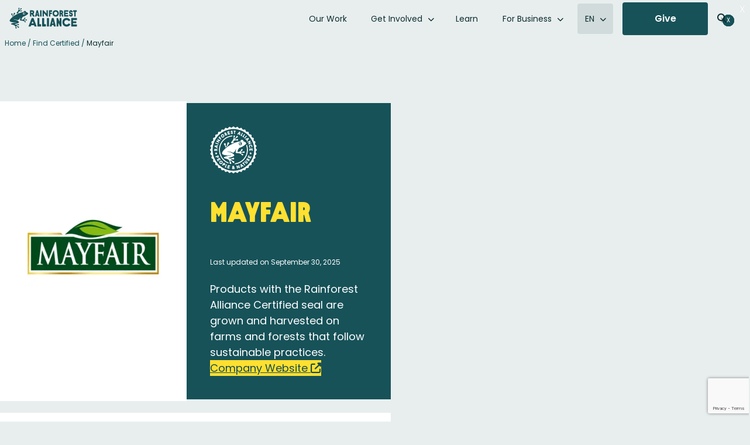

--- FILE ---
content_type: text/html; charset=utf-8
request_url: https://www.google.com/recaptcha/api2/anchor?ar=1&k=6LcO0r4qAAAAAMHAMiUApooKsCpZDKNhaoZrjRHb&co=aHR0cHM6Ly93d3cucmFpbmZvcmVzdC1hbGxpYW5jZS5vcmc6NDQz&hl=en&v=PoyoqOPhxBO7pBk68S4YbpHZ&size=invisible&anchor-ms=20000&execute-ms=30000&cb=6afi0zy3lsuh
body_size: 48852
content:
<!DOCTYPE HTML><html dir="ltr" lang="en"><head><meta http-equiv="Content-Type" content="text/html; charset=UTF-8">
<meta http-equiv="X-UA-Compatible" content="IE=edge">
<title>reCAPTCHA</title>
<style type="text/css">
/* cyrillic-ext */
@font-face {
  font-family: 'Roboto';
  font-style: normal;
  font-weight: 400;
  font-stretch: 100%;
  src: url(//fonts.gstatic.com/s/roboto/v48/KFO7CnqEu92Fr1ME7kSn66aGLdTylUAMa3GUBHMdazTgWw.woff2) format('woff2');
  unicode-range: U+0460-052F, U+1C80-1C8A, U+20B4, U+2DE0-2DFF, U+A640-A69F, U+FE2E-FE2F;
}
/* cyrillic */
@font-face {
  font-family: 'Roboto';
  font-style: normal;
  font-weight: 400;
  font-stretch: 100%;
  src: url(//fonts.gstatic.com/s/roboto/v48/KFO7CnqEu92Fr1ME7kSn66aGLdTylUAMa3iUBHMdazTgWw.woff2) format('woff2');
  unicode-range: U+0301, U+0400-045F, U+0490-0491, U+04B0-04B1, U+2116;
}
/* greek-ext */
@font-face {
  font-family: 'Roboto';
  font-style: normal;
  font-weight: 400;
  font-stretch: 100%;
  src: url(//fonts.gstatic.com/s/roboto/v48/KFO7CnqEu92Fr1ME7kSn66aGLdTylUAMa3CUBHMdazTgWw.woff2) format('woff2');
  unicode-range: U+1F00-1FFF;
}
/* greek */
@font-face {
  font-family: 'Roboto';
  font-style: normal;
  font-weight: 400;
  font-stretch: 100%;
  src: url(//fonts.gstatic.com/s/roboto/v48/KFO7CnqEu92Fr1ME7kSn66aGLdTylUAMa3-UBHMdazTgWw.woff2) format('woff2');
  unicode-range: U+0370-0377, U+037A-037F, U+0384-038A, U+038C, U+038E-03A1, U+03A3-03FF;
}
/* math */
@font-face {
  font-family: 'Roboto';
  font-style: normal;
  font-weight: 400;
  font-stretch: 100%;
  src: url(//fonts.gstatic.com/s/roboto/v48/KFO7CnqEu92Fr1ME7kSn66aGLdTylUAMawCUBHMdazTgWw.woff2) format('woff2');
  unicode-range: U+0302-0303, U+0305, U+0307-0308, U+0310, U+0312, U+0315, U+031A, U+0326-0327, U+032C, U+032F-0330, U+0332-0333, U+0338, U+033A, U+0346, U+034D, U+0391-03A1, U+03A3-03A9, U+03B1-03C9, U+03D1, U+03D5-03D6, U+03F0-03F1, U+03F4-03F5, U+2016-2017, U+2034-2038, U+203C, U+2040, U+2043, U+2047, U+2050, U+2057, U+205F, U+2070-2071, U+2074-208E, U+2090-209C, U+20D0-20DC, U+20E1, U+20E5-20EF, U+2100-2112, U+2114-2115, U+2117-2121, U+2123-214F, U+2190, U+2192, U+2194-21AE, U+21B0-21E5, U+21F1-21F2, U+21F4-2211, U+2213-2214, U+2216-22FF, U+2308-230B, U+2310, U+2319, U+231C-2321, U+2336-237A, U+237C, U+2395, U+239B-23B7, U+23D0, U+23DC-23E1, U+2474-2475, U+25AF, U+25B3, U+25B7, U+25BD, U+25C1, U+25CA, U+25CC, U+25FB, U+266D-266F, U+27C0-27FF, U+2900-2AFF, U+2B0E-2B11, U+2B30-2B4C, U+2BFE, U+3030, U+FF5B, U+FF5D, U+1D400-1D7FF, U+1EE00-1EEFF;
}
/* symbols */
@font-face {
  font-family: 'Roboto';
  font-style: normal;
  font-weight: 400;
  font-stretch: 100%;
  src: url(//fonts.gstatic.com/s/roboto/v48/KFO7CnqEu92Fr1ME7kSn66aGLdTylUAMaxKUBHMdazTgWw.woff2) format('woff2');
  unicode-range: U+0001-000C, U+000E-001F, U+007F-009F, U+20DD-20E0, U+20E2-20E4, U+2150-218F, U+2190, U+2192, U+2194-2199, U+21AF, U+21E6-21F0, U+21F3, U+2218-2219, U+2299, U+22C4-22C6, U+2300-243F, U+2440-244A, U+2460-24FF, U+25A0-27BF, U+2800-28FF, U+2921-2922, U+2981, U+29BF, U+29EB, U+2B00-2BFF, U+4DC0-4DFF, U+FFF9-FFFB, U+10140-1018E, U+10190-1019C, U+101A0, U+101D0-101FD, U+102E0-102FB, U+10E60-10E7E, U+1D2C0-1D2D3, U+1D2E0-1D37F, U+1F000-1F0FF, U+1F100-1F1AD, U+1F1E6-1F1FF, U+1F30D-1F30F, U+1F315, U+1F31C, U+1F31E, U+1F320-1F32C, U+1F336, U+1F378, U+1F37D, U+1F382, U+1F393-1F39F, U+1F3A7-1F3A8, U+1F3AC-1F3AF, U+1F3C2, U+1F3C4-1F3C6, U+1F3CA-1F3CE, U+1F3D4-1F3E0, U+1F3ED, U+1F3F1-1F3F3, U+1F3F5-1F3F7, U+1F408, U+1F415, U+1F41F, U+1F426, U+1F43F, U+1F441-1F442, U+1F444, U+1F446-1F449, U+1F44C-1F44E, U+1F453, U+1F46A, U+1F47D, U+1F4A3, U+1F4B0, U+1F4B3, U+1F4B9, U+1F4BB, U+1F4BF, U+1F4C8-1F4CB, U+1F4D6, U+1F4DA, U+1F4DF, U+1F4E3-1F4E6, U+1F4EA-1F4ED, U+1F4F7, U+1F4F9-1F4FB, U+1F4FD-1F4FE, U+1F503, U+1F507-1F50B, U+1F50D, U+1F512-1F513, U+1F53E-1F54A, U+1F54F-1F5FA, U+1F610, U+1F650-1F67F, U+1F687, U+1F68D, U+1F691, U+1F694, U+1F698, U+1F6AD, U+1F6B2, U+1F6B9-1F6BA, U+1F6BC, U+1F6C6-1F6CF, U+1F6D3-1F6D7, U+1F6E0-1F6EA, U+1F6F0-1F6F3, U+1F6F7-1F6FC, U+1F700-1F7FF, U+1F800-1F80B, U+1F810-1F847, U+1F850-1F859, U+1F860-1F887, U+1F890-1F8AD, U+1F8B0-1F8BB, U+1F8C0-1F8C1, U+1F900-1F90B, U+1F93B, U+1F946, U+1F984, U+1F996, U+1F9E9, U+1FA00-1FA6F, U+1FA70-1FA7C, U+1FA80-1FA89, U+1FA8F-1FAC6, U+1FACE-1FADC, U+1FADF-1FAE9, U+1FAF0-1FAF8, U+1FB00-1FBFF;
}
/* vietnamese */
@font-face {
  font-family: 'Roboto';
  font-style: normal;
  font-weight: 400;
  font-stretch: 100%;
  src: url(//fonts.gstatic.com/s/roboto/v48/KFO7CnqEu92Fr1ME7kSn66aGLdTylUAMa3OUBHMdazTgWw.woff2) format('woff2');
  unicode-range: U+0102-0103, U+0110-0111, U+0128-0129, U+0168-0169, U+01A0-01A1, U+01AF-01B0, U+0300-0301, U+0303-0304, U+0308-0309, U+0323, U+0329, U+1EA0-1EF9, U+20AB;
}
/* latin-ext */
@font-face {
  font-family: 'Roboto';
  font-style: normal;
  font-weight: 400;
  font-stretch: 100%;
  src: url(//fonts.gstatic.com/s/roboto/v48/KFO7CnqEu92Fr1ME7kSn66aGLdTylUAMa3KUBHMdazTgWw.woff2) format('woff2');
  unicode-range: U+0100-02BA, U+02BD-02C5, U+02C7-02CC, U+02CE-02D7, U+02DD-02FF, U+0304, U+0308, U+0329, U+1D00-1DBF, U+1E00-1E9F, U+1EF2-1EFF, U+2020, U+20A0-20AB, U+20AD-20C0, U+2113, U+2C60-2C7F, U+A720-A7FF;
}
/* latin */
@font-face {
  font-family: 'Roboto';
  font-style: normal;
  font-weight: 400;
  font-stretch: 100%;
  src: url(//fonts.gstatic.com/s/roboto/v48/KFO7CnqEu92Fr1ME7kSn66aGLdTylUAMa3yUBHMdazQ.woff2) format('woff2');
  unicode-range: U+0000-00FF, U+0131, U+0152-0153, U+02BB-02BC, U+02C6, U+02DA, U+02DC, U+0304, U+0308, U+0329, U+2000-206F, U+20AC, U+2122, U+2191, U+2193, U+2212, U+2215, U+FEFF, U+FFFD;
}
/* cyrillic-ext */
@font-face {
  font-family: 'Roboto';
  font-style: normal;
  font-weight: 500;
  font-stretch: 100%;
  src: url(//fonts.gstatic.com/s/roboto/v48/KFO7CnqEu92Fr1ME7kSn66aGLdTylUAMa3GUBHMdazTgWw.woff2) format('woff2');
  unicode-range: U+0460-052F, U+1C80-1C8A, U+20B4, U+2DE0-2DFF, U+A640-A69F, U+FE2E-FE2F;
}
/* cyrillic */
@font-face {
  font-family: 'Roboto';
  font-style: normal;
  font-weight: 500;
  font-stretch: 100%;
  src: url(//fonts.gstatic.com/s/roboto/v48/KFO7CnqEu92Fr1ME7kSn66aGLdTylUAMa3iUBHMdazTgWw.woff2) format('woff2');
  unicode-range: U+0301, U+0400-045F, U+0490-0491, U+04B0-04B1, U+2116;
}
/* greek-ext */
@font-face {
  font-family: 'Roboto';
  font-style: normal;
  font-weight: 500;
  font-stretch: 100%;
  src: url(//fonts.gstatic.com/s/roboto/v48/KFO7CnqEu92Fr1ME7kSn66aGLdTylUAMa3CUBHMdazTgWw.woff2) format('woff2');
  unicode-range: U+1F00-1FFF;
}
/* greek */
@font-face {
  font-family: 'Roboto';
  font-style: normal;
  font-weight: 500;
  font-stretch: 100%;
  src: url(//fonts.gstatic.com/s/roboto/v48/KFO7CnqEu92Fr1ME7kSn66aGLdTylUAMa3-UBHMdazTgWw.woff2) format('woff2');
  unicode-range: U+0370-0377, U+037A-037F, U+0384-038A, U+038C, U+038E-03A1, U+03A3-03FF;
}
/* math */
@font-face {
  font-family: 'Roboto';
  font-style: normal;
  font-weight: 500;
  font-stretch: 100%;
  src: url(//fonts.gstatic.com/s/roboto/v48/KFO7CnqEu92Fr1ME7kSn66aGLdTylUAMawCUBHMdazTgWw.woff2) format('woff2');
  unicode-range: U+0302-0303, U+0305, U+0307-0308, U+0310, U+0312, U+0315, U+031A, U+0326-0327, U+032C, U+032F-0330, U+0332-0333, U+0338, U+033A, U+0346, U+034D, U+0391-03A1, U+03A3-03A9, U+03B1-03C9, U+03D1, U+03D5-03D6, U+03F0-03F1, U+03F4-03F5, U+2016-2017, U+2034-2038, U+203C, U+2040, U+2043, U+2047, U+2050, U+2057, U+205F, U+2070-2071, U+2074-208E, U+2090-209C, U+20D0-20DC, U+20E1, U+20E5-20EF, U+2100-2112, U+2114-2115, U+2117-2121, U+2123-214F, U+2190, U+2192, U+2194-21AE, U+21B0-21E5, U+21F1-21F2, U+21F4-2211, U+2213-2214, U+2216-22FF, U+2308-230B, U+2310, U+2319, U+231C-2321, U+2336-237A, U+237C, U+2395, U+239B-23B7, U+23D0, U+23DC-23E1, U+2474-2475, U+25AF, U+25B3, U+25B7, U+25BD, U+25C1, U+25CA, U+25CC, U+25FB, U+266D-266F, U+27C0-27FF, U+2900-2AFF, U+2B0E-2B11, U+2B30-2B4C, U+2BFE, U+3030, U+FF5B, U+FF5D, U+1D400-1D7FF, U+1EE00-1EEFF;
}
/* symbols */
@font-face {
  font-family: 'Roboto';
  font-style: normal;
  font-weight: 500;
  font-stretch: 100%;
  src: url(//fonts.gstatic.com/s/roboto/v48/KFO7CnqEu92Fr1ME7kSn66aGLdTylUAMaxKUBHMdazTgWw.woff2) format('woff2');
  unicode-range: U+0001-000C, U+000E-001F, U+007F-009F, U+20DD-20E0, U+20E2-20E4, U+2150-218F, U+2190, U+2192, U+2194-2199, U+21AF, U+21E6-21F0, U+21F3, U+2218-2219, U+2299, U+22C4-22C6, U+2300-243F, U+2440-244A, U+2460-24FF, U+25A0-27BF, U+2800-28FF, U+2921-2922, U+2981, U+29BF, U+29EB, U+2B00-2BFF, U+4DC0-4DFF, U+FFF9-FFFB, U+10140-1018E, U+10190-1019C, U+101A0, U+101D0-101FD, U+102E0-102FB, U+10E60-10E7E, U+1D2C0-1D2D3, U+1D2E0-1D37F, U+1F000-1F0FF, U+1F100-1F1AD, U+1F1E6-1F1FF, U+1F30D-1F30F, U+1F315, U+1F31C, U+1F31E, U+1F320-1F32C, U+1F336, U+1F378, U+1F37D, U+1F382, U+1F393-1F39F, U+1F3A7-1F3A8, U+1F3AC-1F3AF, U+1F3C2, U+1F3C4-1F3C6, U+1F3CA-1F3CE, U+1F3D4-1F3E0, U+1F3ED, U+1F3F1-1F3F3, U+1F3F5-1F3F7, U+1F408, U+1F415, U+1F41F, U+1F426, U+1F43F, U+1F441-1F442, U+1F444, U+1F446-1F449, U+1F44C-1F44E, U+1F453, U+1F46A, U+1F47D, U+1F4A3, U+1F4B0, U+1F4B3, U+1F4B9, U+1F4BB, U+1F4BF, U+1F4C8-1F4CB, U+1F4D6, U+1F4DA, U+1F4DF, U+1F4E3-1F4E6, U+1F4EA-1F4ED, U+1F4F7, U+1F4F9-1F4FB, U+1F4FD-1F4FE, U+1F503, U+1F507-1F50B, U+1F50D, U+1F512-1F513, U+1F53E-1F54A, U+1F54F-1F5FA, U+1F610, U+1F650-1F67F, U+1F687, U+1F68D, U+1F691, U+1F694, U+1F698, U+1F6AD, U+1F6B2, U+1F6B9-1F6BA, U+1F6BC, U+1F6C6-1F6CF, U+1F6D3-1F6D7, U+1F6E0-1F6EA, U+1F6F0-1F6F3, U+1F6F7-1F6FC, U+1F700-1F7FF, U+1F800-1F80B, U+1F810-1F847, U+1F850-1F859, U+1F860-1F887, U+1F890-1F8AD, U+1F8B0-1F8BB, U+1F8C0-1F8C1, U+1F900-1F90B, U+1F93B, U+1F946, U+1F984, U+1F996, U+1F9E9, U+1FA00-1FA6F, U+1FA70-1FA7C, U+1FA80-1FA89, U+1FA8F-1FAC6, U+1FACE-1FADC, U+1FADF-1FAE9, U+1FAF0-1FAF8, U+1FB00-1FBFF;
}
/* vietnamese */
@font-face {
  font-family: 'Roboto';
  font-style: normal;
  font-weight: 500;
  font-stretch: 100%;
  src: url(//fonts.gstatic.com/s/roboto/v48/KFO7CnqEu92Fr1ME7kSn66aGLdTylUAMa3OUBHMdazTgWw.woff2) format('woff2');
  unicode-range: U+0102-0103, U+0110-0111, U+0128-0129, U+0168-0169, U+01A0-01A1, U+01AF-01B0, U+0300-0301, U+0303-0304, U+0308-0309, U+0323, U+0329, U+1EA0-1EF9, U+20AB;
}
/* latin-ext */
@font-face {
  font-family: 'Roboto';
  font-style: normal;
  font-weight: 500;
  font-stretch: 100%;
  src: url(//fonts.gstatic.com/s/roboto/v48/KFO7CnqEu92Fr1ME7kSn66aGLdTylUAMa3KUBHMdazTgWw.woff2) format('woff2');
  unicode-range: U+0100-02BA, U+02BD-02C5, U+02C7-02CC, U+02CE-02D7, U+02DD-02FF, U+0304, U+0308, U+0329, U+1D00-1DBF, U+1E00-1E9F, U+1EF2-1EFF, U+2020, U+20A0-20AB, U+20AD-20C0, U+2113, U+2C60-2C7F, U+A720-A7FF;
}
/* latin */
@font-face {
  font-family: 'Roboto';
  font-style: normal;
  font-weight: 500;
  font-stretch: 100%;
  src: url(//fonts.gstatic.com/s/roboto/v48/KFO7CnqEu92Fr1ME7kSn66aGLdTylUAMa3yUBHMdazQ.woff2) format('woff2');
  unicode-range: U+0000-00FF, U+0131, U+0152-0153, U+02BB-02BC, U+02C6, U+02DA, U+02DC, U+0304, U+0308, U+0329, U+2000-206F, U+20AC, U+2122, U+2191, U+2193, U+2212, U+2215, U+FEFF, U+FFFD;
}
/* cyrillic-ext */
@font-face {
  font-family: 'Roboto';
  font-style: normal;
  font-weight: 900;
  font-stretch: 100%;
  src: url(//fonts.gstatic.com/s/roboto/v48/KFO7CnqEu92Fr1ME7kSn66aGLdTylUAMa3GUBHMdazTgWw.woff2) format('woff2');
  unicode-range: U+0460-052F, U+1C80-1C8A, U+20B4, U+2DE0-2DFF, U+A640-A69F, U+FE2E-FE2F;
}
/* cyrillic */
@font-face {
  font-family: 'Roboto';
  font-style: normal;
  font-weight: 900;
  font-stretch: 100%;
  src: url(//fonts.gstatic.com/s/roboto/v48/KFO7CnqEu92Fr1ME7kSn66aGLdTylUAMa3iUBHMdazTgWw.woff2) format('woff2');
  unicode-range: U+0301, U+0400-045F, U+0490-0491, U+04B0-04B1, U+2116;
}
/* greek-ext */
@font-face {
  font-family: 'Roboto';
  font-style: normal;
  font-weight: 900;
  font-stretch: 100%;
  src: url(//fonts.gstatic.com/s/roboto/v48/KFO7CnqEu92Fr1ME7kSn66aGLdTylUAMa3CUBHMdazTgWw.woff2) format('woff2');
  unicode-range: U+1F00-1FFF;
}
/* greek */
@font-face {
  font-family: 'Roboto';
  font-style: normal;
  font-weight: 900;
  font-stretch: 100%;
  src: url(//fonts.gstatic.com/s/roboto/v48/KFO7CnqEu92Fr1ME7kSn66aGLdTylUAMa3-UBHMdazTgWw.woff2) format('woff2');
  unicode-range: U+0370-0377, U+037A-037F, U+0384-038A, U+038C, U+038E-03A1, U+03A3-03FF;
}
/* math */
@font-face {
  font-family: 'Roboto';
  font-style: normal;
  font-weight: 900;
  font-stretch: 100%;
  src: url(//fonts.gstatic.com/s/roboto/v48/KFO7CnqEu92Fr1ME7kSn66aGLdTylUAMawCUBHMdazTgWw.woff2) format('woff2');
  unicode-range: U+0302-0303, U+0305, U+0307-0308, U+0310, U+0312, U+0315, U+031A, U+0326-0327, U+032C, U+032F-0330, U+0332-0333, U+0338, U+033A, U+0346, U+034D, U+0391-03A1, U+03A3-03A9, U+03B1-03C9, U+03D1, U+03D5-03D6, U+03F0-03F1, U+03F4-03F5, U+2016-2017, U+2034-2038, U+203C, U+2040, U+2043, U+2047, U+2050, U+2057, U+205F, U+2070-2071, U+2074-208E, U+2090-209C, U+20D0-20DC, U+20E1, U+20E5-20EF, U+2100-2112, U+2114-2115, U+2117-2121, U+2123-214F, U+2190, U+2192, U+2194-21AE, U+21B0-21E5, U+21F1-21F2, U+21F4-2211, U+2213-2214, U+2216-22FF, U+2308-230B, U+2310, U+2319, U+231C-2321, U+2336-237A, U+237C, U+2395, U+239B-23B7, U+23D0, U+23DC-23E1, U+2474-2475, U+25AF, U+25B3, U+25B7, U+25BD, U+25C1, U+25CA, U+25CC, U+25FB, U+266D-266F, U+27C0-27FF, U+2900-2AFF, U+2B0E-2B11, U+2B30-2B4C, U+2BFE, U+3030, U+FF5B, U+FF5D, U+1D400-1D7FF, U+1EE00-1EEFF;
}
/* symbols */
@font-face {
  font-family: 'Roboto';
  font-style: normal;
  font-weight: 900;
  font-stretch: 100%;
  src: url(//fonts.gstatic.com/s/roboto/v48/KFO7CnqEu92Fr1ME7kSn66aGLdTylUAMaxKUBHMdazTgWw.woff2) format('woff2');
  unicode-range: U+0001-000C, U+000E-001F, U+007F-009F, U+20DD-20E0, U+20E2-20E4, U+2150-218F, U+2190, U+2192, U+2194-2199, U+21AF, U+21E6-21F0, U+21F3, U+2218-2219, U+2299, U+22C4-22C6, U+2300-243F, U+2440-244A, U+2460-24FF, U+25A0-27BF, U+2800-28FF, U+2921-2922, U+2981, U+29BF, U+29EB, U+2B00-2BFF, U+4DC0-4DFF, U+FFF9-FFFB, U+10140-1018E, U+10190-1019C, U+101A0, U+101D0-101FD, U+102E0-102FB, U+10E60-10E7E, U+1D2C0-1D2D3, U+1D2E0-1D37F, U+1F000-1F0FF, U+1F100-1F1AD, U+1F1E6-1F1FF, U+1F30D-1F30F, U+1F315, U+1F31C, U+1F31E, U+1F320-1F32C, U+1F336, U+1F378, U+1F37D, U+1F382, U+1F393-1F39F, U+1F3A7-1F3A8, U+1F3AC-1F3AF, U+1F3C2, U+1F3C4-1F3C6, U+1F3CA-1F3CE, U+1F3D4-1F3E0, U+1F3ED, U+1F3F1-1F3F3, U+1F3F5-1F3F7, U+1F408, U+1F415, U+1F41F, U+1F426, U+1F43F, U+1F441-1F442, U+1F444, U+1F446-1F449, U+1F44C-1F44E, U+1F453, U+1F46A, U+1F47D, U+1F4A3, U+1F4B0, U+1F4B3, U+1F4B9, U+1F4BB, U+1F4BF, U+1F4C8-1F4CB, U+1F4D6, U+1F4DA, U+1F4DF, U+1F4E3-1F4E6, U+1F4EA-1F4ED, U+1F4F7, U+1F4F9-1F4FB, U+1F4FD-1F4FE, U+1F503, U+1F507-1F50B, U+1F50D, U+1F512-1F513, U+1F53E-1F54A, U+1F54F-1F5FA, U+1F610, U+1F650-1F67F, U+1F687, U+1F68D, U+1F691, U+1F694, U+1F698, U+1F6AD, U+1F6B2, U+1F6B9-1F6BA, U+1F6BC, U+1F6C6-1F6CF, U+1F6D3-1F6D7, U+1F6E0-1F6EA, U+1F6F0-1F6F3, U+1F6F7-1F6FC, U+1F700-1F7FF, U+1F800-1F80B, U+1F810-1F847, U+1F850-1F859, U+1F860-1F887, U+1F890-1F8AD, U+1F8B0-1F8BB, U+1F8C0-1F8C1, U+1F900-1F90B, U+1F93B, U+1F946, U+1F984, U+1F996, U+1F9E9, U+1FA00-1FA6F, U+1FA70-1FA7C, U+1FA80-1FA89, U+1FA8F-1FAC6, U+1FACE-1FADC, U+1FADF-1FAE9, U+1FAF0-1FAF8, U+1FB00-1FBFF;
}
/* vietnamese */
@font-face {
  font-family: 'Roboto';
  font-style: normal;
  font-weight: 900;
  font-stretch: 100%;
  src: url(//fonts.gstatic.com/s/roboto/v48/KFO7CnqEu92Fr1ME7kSn66aGLdTylUAMa3OUBHMdazTgWw.woff2) format('woff2');
  unicode-range: U+0102-0103, U+0110-0111, U+0128-0129, U+0168-0169, U+01A0-01A1, U+01AF-01B0, U+0300-0301, U+0303-0304, U+0308-0309, U+0323, U+0329, U+1EA0-1EF9, U+20AB;
}
/* latin-ext */
@font-face {
  font-family: 'Roboto';
  font-style: normal;
  font-weight: 900;
  font-stretch: 100%;
  src: url(//fonts.gstatic.com/s/roboto/v48/KFO7CnqEu92Fr1ME7kSn66aGLdTylUAMa3KUBHMdazTgWw.woff2) format('woff2');
  unicode-range: U+0100-02BA, U+02BD-02C5, U+02C7-02CC, U+02CE-02D7, U+02DD-02FF, U+0304, U+0308, U+0329, U+1D00-1DBF, U+1E00-1E9F, U+1EF2-1EFF, U+2020, U+20A0-20AB, U+20AD-20C0, U+2113, U+2C60-2C7F, U+A720-A7FF;
}
/* latin */
@font-face {
  font-family: 'Roboto';
  font-style: normal;
  font-weight: 900;
  font-stretch: 100%;
  src: url(//fonts.gstatic.com/s/roboto/v48/KFO7CnqEu92Fr1ME7kSn66aGLdTylUAMa3yUBHMdazQ.woff2) format('woff2');
  unicode-range: U+0000-00FF, U+0131, U+0152-0153, U+02BB-02BC, U+02C6, U+02DA, U+02DC, U+0304, U+0308, U+0329, U+2000-206F, U+20AC, U+2122, U+2191, U+2193, U+2212, U+2215, U+FEFF, U+FFFD;
}

</style>
<link rel="stylesheet" type="text/css" href="https://www.gstatic.com/recaptcha/releases/PoyoqOPhxBO7pBk68S4YbpHZ/styles__ltr.css">
<script nonce="GKoNtLgE1Oi6QEjZBITskw" type="text/javascript">window['__recaptcha_api'] = 'https://www.google.com/recaptcha/api2/';</script>
<script type="text/javascript" src="https://www.gstatic.com/recaptcha/releases/PoyoqOPhxBO7pBk68S4YbpHZ/recaptcha__en.js" nonce="GKoNtLgE1Oi6QEjZBITskw">
      
    </script></head>
<body><div id="rc-anchor-alert" class="rc-anchor-alert"></div>
<input type="hidden" id="recaptcha-token" value="[base64]">
<script type="text/javascript" nonce="GKoNtLgE1Oi6QEjZBITskw">
      recaptcha.anchor.Main.init("[\x22ainput\x22,[\x22bgdata\x22,\x22\x22,\[base64]/[base64]/[base64]/[base64]/[base64]/UltsKytdPUU6KEU8MjA0OD9SW2wrK109RT4+NnwxOTI6KChFJjY0NTEyKT09NTUyOTYmJk0rMTxjLmxlbmd0aCYmKGMuY2hhckNvZGVBdChNKzEpJjY0NTEyKT09NTYzMjA/[base64]/[base64]/[base64]/[base64]/[base64]/[base64]/[base64]\x22,\[base64]\\u003d\x22,\x22ScKfEsOSw7ckDcKSOcOzwq9Vwq43biRoYlcofMK0wpPDmxPCkWIwKk/Dp8KPwrLDmMOzwr7DkcKcMS0sw58hCcOnGFnDj8K/w5FSw43CnsOnEMOBwq/CkGYRwp/CucOxw6lZDAxlwrfDscKidzdJXGTDrsOmwo7DgytVLcK/wpTDt8O4wrjCp8KuLwjDkUzDrsOTMcOIw7hsTHE6YSPDj1pxwpHDr2pwVcOHwozCicOvQDsRwpEmwp/DtQTDtncJwrQtXsOIHxFhw4DDtl7CjRNybXjCkytVTcKiDcOZwoLDlX4Cwrl6ZcO1w7LDg8KAP8Kpw77DosKNw69Lw4IJV8Kkwp/DuMKcFyJNe8OxUsOWI8OzwpxMRXlgwr0iw5k5WjgMCQDDqktZD8KbZFEtY00Ew4BDK8Kvw4DCgcOOJSMQw51DNMK9FMO4wps9ZlLCpHU5XMKlZD3Di8O4CMODwq1LO8Kkw7rDviIQw4svw6JsV8KkIwDCosO+B8KtwozDs8OQwqgBbX/CkGPDsCslwpANw6LChcKoT13Ds8OKMVXDkMOhVMK4VwTCqhlrw7RLwq7CrDUECcOYOAkwwpUlasKcwp3DtHnCjkzDjzDCmsOCwqzDp8KBVcOlS18Mw5NmZkJZTMOjbl/CoMKbBsKVw54BFx3DqSEremTDgcKCw4sKVMKdehVJw6EiwpkSwqBPw6zCj3jChcK+OR0zecOAdMOTU8KEa3Z9wrzDkXMlw48wfRrCj8OpwoYpRUVPw4k4wo3Ch8K4P8KEPBUqc07Ct8KFRcOKRsOdfkc/BUDDocK7UcOhw73DgDHDmndlZ3rDkgYNbUEKw5HDnQfDmwHDo2TCrsO8wpvDmsOQBsOwLsOswpZkZltecsK6w7jCv8K6RcOHM1xyAsOPw7tkw4jDsmx/woDDq8OgwrUEwqtww5TCsDbDjHjDk1zCo8KfW8KWWjFOwpHDk0fDiAkkbEXCnCzCkcOywr7Do8OXUXpsworDvcKpYUDClMOjw7lzw4FSdcKeL8OMK8KkwrFOT8Ocw7Jow5HDu29NAjhqEcOvw6JuLsOafgI8O1MPTMKhZMOXwrESw7UmwpNbWsOWKMKACcOsS0/CrgdZw4Zkw6/CrMKebz5XeMKBwpQoJXnDgm7CqinDnyBOHwTCrCkJVcKiJ8KRaUvClsKdwo/CgknDssOWw6RqSCRPwpFNw77Cv2J/w5jDhFY3fyTDosK8LCRIw6Fxwqc2w4TCuxJzwonDkMK5KwchAwBTw7scwpnDtB4tR8OQaD4nw4XCl8OWU8OyKmHCi8O3FsKMwpfDjsO+Dj1ueEsaw5fCoQ0dwrXCvMOrwqrCusOqAyzDrHNsUnwhw5PDm8K6cS1zwo7CrsKUUFcNfsKfCxRaw7cHwqpXEcO/[base64]/E8Omw5rDqMKkcgIAPxp+TTjDsW3CnHXDpwgZw4EAwplZwplmehgYMMK3WzRYwrR9Dh3CjMO1PV7CmsO8fsKrRsOywrrCgsKRw4gXw6JLwp8aU8OwVMKkw6nDoMO0wpQBK8KbwqNQwrHCjsOELsOowpsIwpEbVzdVMg0/wrXDusKfe8Kfw7Q0w6LDjMOdEsOnw4XCkGTChSHDsU5+woAeFMOfwpvCrMKkw63DjjDDjy0aG8KMUzx6w4XDqsK6ccKdw7BBw4pfwrnDiVTDiMO3OsO/e3J1wq5kw6stRSxMwqtgwqbCqi8Cw6VuYsOgwrbDpcOBwrpzT8ObSSBhwqENZsODw4fDoS7DnlsPC1x/wrQtwp/[base64]/[base64]/[base64]/wpASNsKrwrTDp8KOw5ZeO8KgGAw2woMkRMKUw7nDsDdxwpDDtj1Xwo8CwoHDvcO6wr3CtsKrw7/[base64]/DhxjDvMOLwqjCvDkKwrLDhMOeJ0klwrjCpDjCrzbCgH7DmFETwpQiw6Zcw5MfOQxTM0FWIcKtBMO8wqEqw63CsRZPAjUaw6TCt8O+L8OaWVcPwofDvcKCw4XDvcOzwpl3w4/DksOvF8K5w6jCssOrMg84w6bCrkfCsAbCiXPCkTjCskzCo3xfUXlFwolJwobDtFNDwqLCq8Ocw4vDtsOgw6Y4wpgcNsOfwpl1N1YJw7hcZ8KwwqxMwoRDWXYUwpVacxbDp8OVIRgJwqXDvnXCocK+wpPCucOswqnDmcKvQsKPBMK2w6oWCgEYc3nCt8OKRcO/HMOzHcKpwrDDmTnClyTDiWMCbUt0AcK3QS3Cog3DnlnDuMOaKsKAF8OzwqsxaXvDlsOBw67DmcKuBcKdwrh1w5TDsxfCu0ZyEHRYwpTDp8Oaw7/CosKkwqo0w7tuDsKLNmDCucKSw4oOwq/[base64]/DpMKnZMOGTBdSBCUywqzCgmLCnsO+wo7Cu8OnZMKECRDCth55wrjCiMOswo7DmcKINTvCgUUVwqbCtMKFw4FMfyPCvAgtw4pWwpfDtypLPMObXj/DnsK7wqUgVSFyW8KTwqstw7fCqcOMwp8fwqXDgwwbw7NgKsObUsOuwohCw4bCgMKyw4LCmDVnPzzCu1gsEcKRw6zCp1x+IsK9GcOvw7/Cu1gFaV7DpcOiMT/CgD4+JMOCw4/DncKFbVLDgF7Cn8KnB8OoPXvDmsOrKsOGwpTDmjJQw7TChcOiZsOeacKQw73DonF1GATDiyjCgStZw50Aw4nCgsKiPcKPRcONw5wXGnUowqfCgMKHwqXCm8O9wp55EF5bXcOSdsKyw6BFeTAgwqd9w6zCgcOMwpQqw4PDsDNTw4/[base64]/w79Cw5VJUg14UDXDkMOqEMOQUV9INsOXw7tIwozDmjPDglUXwovCvMOdIsOMCWTDqAtuw4dywrbDh8KpcH/CuGdbDsOFwpbDmMOwb8Oaw6fCrnrDvTIyDMOXbSkpW8Khc8KiwokCw743w5nCvsKKw77ClFoZw67CvlRFZMOow7U4IMKuHWMsSsOYwoHClMK3w73Cn2LDgcKrwoTDvEbDlXjDhiTDu8KvCWDDvC/CsQvDrx1nwrVlwo5twpvDrzwaw7jCknpOw5XDpBrCl1DCkRvDp8KXw4E1w6PDp8KwFxbDvHvDkQEaIXjDvsKDwpvCsMOkRMKmw7kmwpDDoj0rw4TCg3lCPcKXw4nCmsKvP8KUwoAVw5jDkcOiXsK2wrLCpDnCpMOSOyZhCw97w4vCpR3ClcK/wr93w6DCu8KhwqTCssKXw4glBCs+wostw6JyACc3QMKsNF3CnA13YsOewqQkw5xUwp7CvwnCvsKjHVzDrMKOwqJEwr4qRMOUwqjCvDxZC8KVwqBnR2LCgiRdw63Dm2TDosKrCcOUCsKpP8Oqw7kjwo/CncORPMOcwq3CjsOIclVowoU4wo/DrMOzbsObwoFJwpXCgsKOwpFmfVXCk8KsU8O8EsOsRHNBw7ZtMVsDwpjDocKBwrdhRMKGAsOxK8Kow6PDpnfClh9Qw5LDqMOrw57DsD/CmVQzw5QOaETCrgtaecOewpJ4w6LDgcKMTkwbQsOsNMOtwrLDvMKhw4/CssOqAgjDpsOjfMKuw7vDth/ChsKuHklQw50/wrzDocKpw4QuCMKBUFbDkcK9w5XCqFnDm8KWd8OOw7B+Kh4kNg5ua2ZYwqLDkMKsdHxTw5XCkRsrwpxRaMKuw7/CjsKZw67CoWwaYAICemFZBjdmw7jDmn0MC8KTwoISw5LDpz9Ge8OsL8KuW8Klwo/Cj8OkWmNSfQnDnzosNsORJljCiTwAw6jDqsOZaMKrw73DtWDCucKawqtkwoBKZ8KhwqvDm8Omw5Ryw5PCoMKXwrvCgBrCowHCtm3CssK2w5fDjkTCpMO2wprDssKtJUAQwrB2w6FJSsOecSnDgMKgeHTDmcOqKXXCmhnDpcOtAcOlekIpwr/CnH8Zw5wrwpQYwq3CliLDicKwEsO9w4wRSjQgJcOXG8KGIHHCoidiw4UhT1pGw5nCscKhQFDCp2jCpsK9Ek3DvsOTexZ/[base64]/[base64]/CuMOqbSNQdWrDp0ofwovDnAEAw5vChcORU8KSIDHDnsOvTVfDn3R5VGLDlMKFw51sO8KuwrtOw6tAwrF3w5vCvcKPecO3wq4Ew7x1V8OlO8KZw4nDocKyFXdlw43CiFMcdVFRE8KtSBlawqbDrn7CsR0lYMKWZsKZQhrCkm3Dv8OCw4nCnsOHw4M5Ln/CjAQ8wrRbUTclJ8KXQmM+Bk/CuC56YWFdTHJNCVAeOQzCqDkPasOww6Z2w7PDpMO3VcOQwqc/w4QhYn7Cj8OewoAfRQHCuBA3wpjDrcKhLMOWwogpUMKHwovDpsOVw4TDmW7ChsKcwpsOVADCn8KdNcK7WMKRTTMUITNmXjLCvMKRwrbCrRjCt8Oww6VPRcK+wqFgUcOoVsOODcKgK3jDkm/DjMK5FWrCmsKUH0sxW8KjLyZ4RcOwQHnDocOqw7o2w5TDlcOowr8+woIuwqHDrGDDkUjCtMKHMsKCIxfDjMK8DUDCkcOuBsKewrU/w4A5b1ALwrkRFz7DnMKew5jDmwBMwpIFMcKKOcOabcK9wp4WCg8tw7zDl8KXEMK9w7vCqcKDYFF1asKPw7fCssKww7DCgsO6J2fClsOLw5PClE/DsTHDtlYDbzPCncKSwrcGB8K9w4pWNcO+HsONw7BmUWPCn1jCn0HDizjCj8ObBwHDpC8Hw4rDgzzCkMO8AUpjw5fCkcOCw6Qrw41SCXhTTwQ1DMKew7xnw6sSwqnDpQ1lw4Y/w5lfwrcowovCtMKfDMO8OXYCKMKKwp93EsOvw7LDlcKswoRBbsOiw652MnpiUMOsTGnCqsKLwoJAw7Z0w7zDq8ONKsKgcgHDhcOkwrYjP8OPWD1AH8K5QAcKLBQcXMKCNVrChgHDnDREIV3Ct2Adw69Jw4ozwonCqcO0wovDvMO5XsKgbV/DqUvCry4UJ8OHd8K9FBVUw47CvTNWUcK5w79BwooIwqFCw6EWw5jDi8OjbcK3dcOeRHUFwoQiw5srw5TDg3Q5O3HDrlNFIE5Nw5F1NjUIwqJ/[base64]/CnQgJHcOBDSPCoH/[base64]/[base64]/OFZ9EMOmw65+PQAOw50iw7HDjWNGKMOxw7M0woRrJ8O1BsK5wrnCgcOnYEXCl3/ChhrDosK7cMKqwr5ACTjCownCgcOjwpnCscKUw6HCvmzDscKQwqTCkMOowrjDrsK7L8K3chMWaTjDtsOWw4XCqEFGHisBAMKdH0czwo/Dgi/ChcOlwofDqcOvw53DrgHDqyQAw6bCvDnDh147w47CucKsQsK9w7fDv8OTw4c2wqt8w4LClFwCw6Rdw5EMSsKPwrvCtMObOMKpwrXCkzzCl8KYwr/CrMKZT3LCqcOjw4cnw5Zcwqwkw5kZw47DpFvCgsKIw6DDq8K8woTDtcOSw7ctwonDsyPCkl4HwpPDjQnCqcOXCQkYCSzDpn3Dvy0XBHBzw5HCmMKVwrjDvsKsBsO6KBQCw6N/[base64]/LSbDnTLDtH5Iwp5bw41fbVd4wpDCvcOee3ltIcOUw6ZdayAuwrQIBz/CpAVMSsOXw5JwwqhaIsOCfcKwVS0Ow5bCmg1IChAiYcO9w6lCVMKQw4/Co28MwonCt8Obw6Blw7FnwrHCqsK0wpDCk8OHDW/DtcKIwpB8wpZxwpNVwqcJWsKRdMOMw4xNw48HHQDCjn7Dr8KiScO9ZTwFwrhIQcKBSV/[base64]/fRfCrMOdUEMEw4zDrFXDom/Dlnskwr1swo8Fw7VFwp/CpB3CpwzDjgt/w7Aww7sqw67DjcKVwqLCv8KkHRPDicOhRDovwrVSwoZJwqd6w4k3E11aw7/DjMOgw4XCscKxwp1vVmd8wqhzf1/CssOWwqHCr8KYwqZawowQWlsXVW1+TWR7w7hWwr/[base64]/DgThyMiUBwp/[base64]/CkBjCrCHClcKNRjrDtUHDk1DDpBvDjlzDksKdwrAYSsK4XnfCvFd9ABvCq8Odw5MgwqYxPsOUw5RUw4HCjcOaw7xywpTDqMKiwrPDq2rDm0hxwrDDhnDCkS8ZFkFpfy0gw4hiHsOxwq90wr9awo7DkCHDkV1yGSdcw5nCr8O/AQV7wp3Dv8KBwp/ClcOiP2/CrMKBZxDChRbDvQXDrcOGw43DrQhSwoFmWUluBcK/[base64]/wp8rBwPDlcOLw5RAHMKfw5xKWsO5ZTnCoEvCuHbCqwTCmDTCqCR+dMOyeMO+w5EpHxd6PMK/wq/CuxgRR8K/w49zBsKTP8Onw401wp8Hw7cjw5vDkhfDucOtXsORTsOqIHzDlsOwwrYOBHDDnC1iw5FMwpHCoXE+wrQaUnNHcW3CsytRK8OWNcO6w45cVcKhw5nCk8OawpgDbBPCnsK+w7/[base64]/Ds8OMw5vDlE9eMAguw6vCh8O/w6ZFwp/Dp1LChAZvwq/CoCRowpwYUH8JaV7CgcKfw5bCqcK8w540GxfChQ58wrA2IcKlbcKlwpLCshYtQT7CmULDkHEbw4kNw63DkAsjdCF1McKJw4hsw6Niwooww5HDoHrChSrCh8OQwo/DrwkHSsKXwonDjTkvb8Khw67DsMKSwrHDgn3Cp2t4B8OnFcKFEMKnw77CjMKpIQcrwrrCqcOHWiI1KsKDPHbCu1wAw5l5Qwk1fsOnMx7DvU/CgsO2EcOcZhHCln4Wa8KuWsKrw4/CrHZlfsOAwr7CtMKnw7PCjxMEwqFiEsKLw6AFGDrDmClqMVRpw7hWwpQ3b8O5JBl/MMKtbxXCkgoFSMKFwqEiw6LClMOPSsKSw6jDkMKQwpoXPRXCkcKywq/CmGHCkCYawrRLw7JWw6nCk3/ChMOZQMK+w44jScKEe8Klw7R/QMOUwrVOw77DucKPw5XCnCzCiWFmK8OZw6IHIhTCt8KhMsK2GsOoUTIPBVXCrsK8fScwJsO2SMOPw5heaWTCrFkrESZQwq9Fw74bZ8KhY8Oqw6jDqSzDgmkqey/DuWHDusOjW8OuPBw8wpcFfzTDghJOwqhtw77Dk8KaHXTCn3fCmcKbZMKaQMOCw4IRAcKILMKsc1bDuyhaHMKSwpHCknBMw4vDvcONWsKdeMK5Mm91w6x0w5NTw4gODCwjWWnCvQzCuMK1CX01worDrMO3wr7Ct012w5Zrw5TDtgrDkWE9wp/CscOrMMOLAsO7w5RGAcKVwrkzwrnDscKwVhJEJsOSGMOhw6/Dg3kow54wwrfCsFzDp1F2X8O3w74lwoovD0TDmcOrUV/Cp19TZcOfAX/[base64]/DoMKwUXHCn8OqDXtqfz7DkEzCs0hZw7UFaMKiTsOKw6PCi8KOMU3DtsOpwr7Dh8Kgw7t4w7hHQsKXwpfDnsKzwpnDmQ7Cl8K1OEZbbm/DlsO7wrd/[base64]/CgsKkasKZNyp4e1pAcsO0QMKyw64EwpPDksOMwoXDosK5w7PCmm9yXxQ+Rw9tUThJw7bCpcKGCcOkdTDCpmTDl8KHwpzDvx/CocKQwrN3SjXDiRJhwqN1DsOYw5UowptmOUzDmcOXLsOVwqAJQQocw67CisOOBgLCssOHw7HCh3jDvcK7Cl0MwqpEw6kGccOEwoBwZn/[base64]/Ck8KZVQPDn8K8wr/CkmvDnzlxw4fCnsK/B8KFwpnCv8O/w7x8w416B8OGN8KAEcKPwqfCtcKsw5jDrUTCtSjDg8O0V8Kxw6vCq8KAYMOfwqMmRifCmA/DjDJ8wp/CgztNwrnDq8ORM8O6acOvMg/CnXrDicK+HMORwpUsw7HCi8KmwpvDrTg3G8OuDV3CgyvDi1XCn0zDglEjwrU7EMKuw7TDqcOtwqRuSHrCok9gGlnDh8OKZMKEPB9ew5QWd8K4e8ORwrbDgcO1TCPDpMK+wq/[base64]/Dk8KhwpYpLcKowoIUW8KQwpJOwpPChgBlJ8OAwo3DkMOPw4J+wozDulzDslofLzIgRm3DhMKKw5Rlcnoew5LDvsKww6/[base64]/Cm1HDgDfDqcK0SzPCiVMYW8KCw5ZVwqvCp0XCjsKrIHTCpxzDrMOyZsOgGcKGwoPCmwQzw6U6w40zCMK3wo1kwr7DpXLDjcK0EVzCuQYyR8O1EmPCnVA/HEVcZMKrwpfCjsOPw5piAgLCg8OsZzxKw78wMUbChVbCqcKJTMKZTcO2TsKSw5rCkAbDlWzCusOKw4tYw5ZcFMOhwqXCtC/DoU/DnQrDjRLClirChRnChg0gAQXDmR5YNi5NbMKKfB7ChsOcwqHCpsKNwod8w5k3w7bDrk/ChUFUasKJGgYzdV/Ck8O+Cj7DrcOZwq/[base64]/[base64]/DhcOIwqXCoMKSM09aIFxZBMOAwo1xwrYJwqDDrsOwwoXCiWVRwoE3wqbDpsOXwpTCqsK0DCgVw5E+FBxhwpHDthtkwph0w5/DnMKzw6JsF3QrbMOiwrJIw5wFFBFdKMKHw7sXXQonfRXDnknDiSpcw7LCvUbDucOKBmVtacKvwqvDgQPDpQoiEEDDjMOiw443wr5VZ8Kjw5vDlsKewonDlcOHwr7CgcKJPMKbwrfDgi3CvMKlwpYlW8KiB316w7/ClMOew7PCoj/Dg392w4PDpnc1w4VYw6jCs8OGMyfCssOuw7BxwpfCp0UHRxTCtmHDmcKOw7DCqcKdNMKzw7ZMF8OYw4rCrcO1RgnDqlbCvWB6wqbDh0jCmMK+AitjDVnCg8O2GsKgWiTCkyjDosOFwoEMwqnCh1zDo2U3wrXCvWHCtmjDqMO1fMKpwpLDpHkeCn/DpFJCM8ORS8OaZlYpAkTDjUMCdn3CjDgTwqRxwojCicOyQsObwqXCr8KBwr/[base64]/DnibDp8KWwp8Zw78tw7cDQEbDjXwUw5nCvk/DjcKiVcKawqVkwqXCvcKiPsKmYcKhwodkI2DClCdeCcKfUcOfGMKHwrYFKm7CuMK4TMK0w7rDiMOYwpMNLgxww4/CrcKCJsOMwogvZgfDrQHChsOrYMORAm0ow7rDusKkw4M2S8OTwrJOLsOnw69vJ8K6w6FpTMKRSR8ewpd8w6vCscKNwpzCmsKaS8O7wqTCmxV1w53ClWjCl8KaY8O1BcKSwowHJsKPGMKsw5ENVMKqw5zDncKqSG59wqtNKcKUwqR/w79CwqPDqUPCl1/CjcKxwoXDmcKQw4/Cmn/Cn8KLw7vDrMOxLcOFBHMkeBE0LFXCl0I/wr/[base64]/IR7ChVnDvsKkw5tyw6zCtcKjw5/DgsKSw5VVagYzKsKtFXQow5PCtsOEH8OOOMO0OMKvw6zCgwwKIMOuX8OdwodCw4rDvx7DqDzDusKPw6PCrjVcN8KvT0NWDQPCisOHwp81w5TCiMKDL0vCsQEGZMOlw6BNw4wJwoRcwp3Dl8K4Z3jDpMKGwpDDrUXClMO6GsOww6kywqXDvlfDqcOID8KLWX1/PMKkwpnDln5Gf8KCRsO6w7pyT8OQfh4gMcOxK8O+w47DnGZJPV5Rw7jDhMK4ZH3CrMKWw6XDqxvCvkrDtgvCsQ9qwofCssOJw7zDgywyKFFVw5ZcaMKWw7wiwo/DoXTDrDPDolphTH7DpcKgw4vDo8OfeS/DmVzCmkjDuCPCk8KcHcK5BsKqw5V/LcKfwpNcKMKfw7UTa8OzwpFeO1ImV17Cj8KiFTbDjnrDjErDq17DtkIzdMK5PyY7w7vDi8KWw59+wpdaPsOGfwLCpDvCssKkwqtlTQXCj8OGwowhMcOXwpnDtcOgMsOIwoXChyokwpXDjWRYI8OywqfDhMO/F8KuAcO3w6ABYMKNw7ZnXcOvwpXDhxXCk8KON3rCpsKqGsOcKcOEwpTDnsKYby7Dh8K/woPCj8O+bMKkwo3DjcO4w5lrwrQaCAk4w75GDHkbWmXDrknDhsO6P8KYZMOUw78RH8KjNsKbw5gUwoHCvsKjw6rDpwDCtMO9XsK0PzlqQULDpMOOGcO0w6/DucOhwo4yw5rDvwwcIEbCmQ4+RFRffGZCwq0fOMKgw4lNAB7DkjbDtMOfw5d9wqNsHMKNaF/[base64]/OsODfnc1w7kjDMO8w6TCsUMKcMKoXsOIJMK4wqkbwooSwovDgcO/w7bCuSsoejbDrMKuw6c2wqY2IhTCjzjDp8OLVzXDtcKmw4zCpsKew63CshYjXTQtw6lEw6/[base64]/Drix2CBF3wrkrw4PCj2F1w5lww5tkBi3DscOqQcKQwqvCqBM0bRsxTB3Di8Ojw5DDr8K0w6hIQMK7dXNVwrzDlEtUw4PDrMK5PS/DvcKMwqA1DHrCrTJ7w7gywpvCslgeV8O1bGA3w7NGJMKAwrcYwq9rd8O5a8Ocw4B7FwnDnlHCmcKvM8KKOMKIKsOfw7/ClsKyw5ocw4fDsmYrw7fDlzPClSxKw7M/MsKRHAPCgsOlwpLDi8OLZMKPcMKbDU8Sw4BiwqgvMsOXw4/DrVvDonZFKsONK8KTwozDq8Kdw5/Cl8K/wpXDtMKhasOSAQAoGsKTL2nDqcKWw7cOYQkTD0bDssK4w5zDrQ5Dw68dw6MCfAPChcOGw7rCvcK8wqtrN8KAwo/[base64]/CgyFpwo7DgmsOcMOMVMKZSBDCmMOJKMOnDcK0woBMw53Ck3TChMK2esK8S8OkwqQaDsOnw5NcwofDo8Ofc2sgYsKgw45Be8KgdkHDvMO8wrEPVcOow5zCjjTCrgIiwpcBwoVff8KoXMKLMQvDtFJALsK9wrHDs8ODw6vDmMKiw6LDhm/CikbCg8KkwpPCksKPwrXCvXbDmMKHP8KFcVLDu8OfwoHDlMOJw5/Cr8OZwo8JQcOWwpkiShQGwpkuwr4hCcK5w4/DlRvDl8Oiw5fCkMOQH0BIwpQVwr3CmcKFwpgeDsKVHEfCsMOZwrvCqcOBworCqRXDnQXCmMO/w63DrsOCwr8bw7ZZNsOtw4RTwoRWHcKGw6QRR8OJw6hJdcODwqhgw780w7bCsRjDkjrDo23Ds8ODNcKGwo98w6/DrMOmJ8KGA3onLcKoeTJ7ccKgGsKYRsO+HcO2woLDj03DpcKKw7zCqDPDqDlySjzDjA0/w7BMw4Jhwp/[base64]/wqsjwpjDtsORw79+eTnDq8KFBxxtHm9iwoHDpmhQw5/CscKtSMOPCExuwpMBI8KzwqrCjcOSwqnDusK7SUdrJQhoDUI1wqjDm1hEb8Oywp41woZkGsK8EMKxGsKWw77DqMKHH8O2wpzCnsKXw6EUw6pnw6suR8K6biQxwpXDjcOGw7LCqcOGwoLDtHzCoHPCg8OUwrFdwozCgsKdTsKBwoV4VcO/w6XCvRsbJcKSwqUww5suwp7Ds8KNwopMLMKZesKWwobDryXCnnXDs1ZjYwc7H27CtMKDHcOSKyBIEHDDhHBnKH1Cwr49cQrDriJKfQ3DsyAow4J0woAjC8O2bcKJwobDu8OEGsKdw484SRsRfsOMw6XDnsOiw7tzw417wo/[base64]/G3InwoTDik8Qw4/Dum1mw6HDsMOiWmzDhWfCqcK9AUcsw7vCicKxwqUlwofCssKJwpd4w7zDjcK8cGwEaVl8dcKjw6nDqDgBw4A8DAjDv8OwYcOOKcO5WyVfwpfDiD8EwoHCjD3DgcODw58ObMODwox5Z8K4TMOVw68mw47DgMKpABTDjMKrw7TDjsOQwpTCmMKEeRcdw6cudC/Ds8Oywp/CrsOow5TCosONwpXChwvDrEdXwpDDjMK+AS1pcyrDoQ1pw5zCsMKDwp/Dql3ClsKZw7dtw6DCpsKsw4BJVsOYwqTDvTjDjBjCmF0+Uk3CqSkXIS48wp1rLsKzfDlaTjXDvcKcwpxJw50Hw57DszzDoF7DgMKBw77CrcKHwoYFHsOSb8KuMEBIScOnw7zCtSBrNFXDl8OZVl/[base64]/DvSV9w4kIdMOCIFcKQV9mwq/Dhmw1F8OEZMKAe2gYXDlDcMO/[base64]/[base64]/[base64]/N2FXbcKxE8Olw57ChC3CmcKGw6JBwpLDggvDkMOKX8OyA8OSdEtDaX4aw78rX2/CqcKyYjIxw47DnWNCRsORWnLDiw7DgG4yYMOPFyrDkMOiw4PCn1E/wqbDnQBuZsKSD119BADCkcKtwr1CSwPDlcKywpDCgMK8w7Qlw5PDvsO5w6DDinnDisK1w57DhhLCqsKxw7fDmcOgAVbCscOsGcObw5E5RsKtXMOGE8KOY3AFwq8dD8OyEDHCm0fDmnHCocOpYx/CrAbCsMOjw5LCmBjDn8OVw65NPCsFw7VVw4Uhwp/CncKYVcKgGMKuLQ7Cu8KOesOeailMw5bDnMK5wpXCvcKRwo7DuMO2w481wr7DtsO4VsK3acODw5JQw7AVwo4fVWDDp8OKccO1wo4Ww7pnwrw8cwlnw55ewrNfCcOTJkBDwrLCqcOcw7HDvMKbZgPDoDDCtCLDmH7CusKKNsKBBQHDjsOPOMKAw7VfJCPDgG/[base64]/[base64]/w6gec8Kgw7FQw5gAwpzCvsOsGAjDhzbCn8O3w4XCknU5OcOdw6nDqhkUDyvCg2UPw403C8O/wrtLXX7DmMKmeToPw6lgQcOCw5DDrsK3D8K3SsKtw7vDg8KgURFmwrUfecK0QcO2wpHDv2zCncO3w57CvikTcsODJDrCrwALw6Q0d3JjwrbCpEhgw4fCscOhwpAuXcKyw7/DoMK5BMKUwqPDlsOfwrDDnh/CnEdgW2fDvcKiCWVywpvDoMKTw696w6fDksOrwrHCp0YKdE4PwqkUwpzCmlkMw5Yiw5Umw7HDiMOSfsKJccKjwrTCh8Kcwp3CqyU/[base64]/CmEfCvcOuwrjCoiMywovChMK2wrMdfsO9wpVgMkDDgm8xXcKfw54Nw6TDqMOVwobDo8OMLhTCmMKkwqPCl0jDrcKhGsOYw47CmMKow4DCrww8KsK2NHFzw5N/wrN1wqktw7pdw5DDqEMLE8Orwq1xw5BxJXMVwrTDlRTCp8KLwq7CoXrDucOPw77DrcO0VW8JFkBLdmkCNcOFw73DlcKzw65IJFsoO8OWwpYCTF7DrgZUfh3DsiRSLU0hwqbDr8KLKQ4rw7Aswp9VwoDDvGPDt8O9H3LDpcOCw5htw5UdwpkIwrzCiTZWY8K/[base64]/CmMO5w7FswoDDmnZQaBfDrsObw5B1DMOxwqfDgE/DgsODXRXCj2pvwqbDssKWwpUmwoQwaMKRT0tCSsKQwos1asObYMO+wqTCrcOLw4DDpjdmOsKMK8KUAB7DpURSwpsVwq44Q8OtwprCuBjCpExUVsKxZcO/wqEJOXIfHgkpScKWwq/[base64]/DhMKsfyBJBBjDk8O3akjCgMO0wrTDmSrCkyPDlsK7wpg1LHsqOMOcNXBzw4Mqw5JIT8K0w5EYSWTDv8ODw4zDu8K6QcODwottAw/[base64]/DscOhYlVZaMOdwrjCuWDDlx/[base64]/DqjrCrMKsw7vCu8OBasObwrwGw5/DusK1R3zCqsO3cMOMUhphUMOjInfCsSUVw7fDo3HDsULCqwTDijXCqWgTwqLDvxzDpcO6Ox08JsKKwoFew7giw5nDrxkmw71AIcK+aCXCucKWa8OoRWTCoS7DpAxcCjYVMcKcNcOBw6ZAw4NcEcOvwrPDo1YsHH3DrMK8wq97LMOHGHnDrMOmwpvCm8K/wq9swqVGaEJtGV/CryLCvUHDgG/CqsK0YcO9Z8OZM3HDncOnQijDiFRNTnvDmcK0M8O4wrcmHHQZccOhbMK9wqobWMKxw4nDgG4DHhvCvjFtwqlWwo3ClknCrAdVw7MrwqLCnFvDt8KPV8KYwojCpAFiwpbDgGlObsKtcm8kw51Nw51Mw7h6wrN1RcOAIcONcsO3e8OgEsOjw67Cp3fCjw/CuMKcwobDuMKTIE/DoisvwqfCqsOFwq/Cs8KtKBlRwqhUwpbCuykFI8KFw4LDjDMFwol0w4MqUsKOwofDtGRSYG9DFcKkPsO6wqcWE8KnfVzDosOQMMO6N8KUwpIuCMK9UMKiw4VPaCHCoyfDrxZmw5NRQnHDvMKlW8K+wpgQUcKwCcKaPn7DqsOJSsOUwqDCncKdExxTwpVZw7TDum0Uw6/DjgB2w4zDncKyJCJLMw1basOPIzjDlx5lAQt4IGfDoxXDqMK0FGsnwp1yHMOHfsKJZcO6w5FcwoXDuAJAZRXDpwxXU2ZDw4JWMHbCuMOFc1DDtn4UwrkTfHMEw6/Dh8KRw5vClsOOwo5xw7TCuFtww5/DssKlw6bCkMO5GlJRB8KzQQvDj8OOe8OxEXTCnjIuw4nCh8O8w7jCksKVw5gDUsO6Ag7CucOqw4MtwrbDkg/Dj8KcWMOpAMKeRcKUfhhyw7xYXcOeIm/Dk8OGIDzCr2TClBsZfsOzw7smwoxVwrF2w5Zpwrd0w4BwH1IBwohFwrNWGnHDp8KdMMKIb8KjNMKFUcKCYEvDojAGw7JmRyXCp8K5EHcCdMKGej7DtcO2Z8Ocw6jDuMKpelDCl8KHJkjChcK9w4bDn8K1wo4CNsK7wopoYSfChy/[base64]/CucKEwr3ClcO+wqXCjXAZecKawoQzWCfCuMOiwr9aFDghw5jCkcKqCMOnw55ARQHCtsKkwqwaw6tRVcKIw7bDicOlwpLDpMOIcXvDsVhfF1PDixZZSjQEJ8OKw60+OcKuUsKOTsONw4QlZMKawrkQF8KadMKkWlg+w6/[base64]/CncORX8OHBMOZwoNoBMOew5rCi8OBwpnDkQhADwnDtyAQw7Fqw4I2QcK5w6HCusKmw6IOw4nCuiJdw6HCjsK4wozDmEUnwqxVwrh9AMKrw6LCnzvCtXbDmMOJT8K6wp/DnsKpLsKiw7DCq8Ohw4IPw6NpCXzDj8KPTT5Kwr3DjMKUwq3DtsOxwqVxwozCgsKEwpIzwrjCvsOnwpbDoMO1eDxYQgHDpcOhLsKOW3PDmzs1a1/CsSs1w7jCiBnDksO7wroIw7sQXmM4IMKLw5B0X3pawrDChQ0lw5bDmMOudTtrwqc4w5HDmMKIGcOmw7PCjmICw7XDu8O4CFbCrcK2w7LCoG4OPXBSw7ZvEsKwTi/CsjbDksO9DMKuMMK/w7vDgxTDrsOIcsKKw47DlMKQfcOWw4pUw7rDkAAFc8K1wrBeBjXCm0XDtsKAwqbDg8OVw7Jkw6fCsAJmBsOYw69nwrdgw7pUw6rCocKZCcKNwprDtcKAamUqbR/Ds1ZqV8KNwqpTSmUBTHvDqVvDq8Kow7woNcKpw7QNO8K+w5bDkMKlbcKFwq1mwqNRwqnCpWXCkyvDncOaAsK6U8KJwo7DpGl0WW4hwqXCv8OddMO/[base64]/CucK5Y8KBw67DiMOrLw4kw5pjXcKIcMOuVcOWC8OmP8Oxwo7DjsKBEmPChDoKw6LCjcO9XcKfw6Ivw6fCvcOGeQ54f8KQwobCl8O8FgEwS8Kqwq11wrvDm0zCqMOcw7N1ccKBX8OUPsKfw6/CtMOjWDRYw7ArwrMxwofCggnCh8KjC8K+w5bDiXoVwopswrlwwp9yw6TDpXrDj2TCpGlzwrvCoMOtwqnDrEnCtsOVw5jDo03CsR/CpmPDpsOAQkTDriPDvsOIwr/CnMK+PMKFY8KhAsO3B8O8wpLCnMOXwpbCtkMiIAoQTXdUa8KEBsODw43DrcO0woxCwq3DszJtNcKWUC9JK8OedUlJwqZpwpwvGsK+UcOZLMKHVcOrGcO5w5ErPF/CrsOow5cDSsKywpFBw5bCiVnClMOww43CtcKBworDmcKrw5pPwo4SUcOhwoUJVBTDu8OMCMKHw74Qw6PCtwbChcKnwpPCoX/CsMKJdxwnw4fDmgoGXD12STpiSx9Gw7jDkF14J8OiXsKyFDgKZMKfw4/[base64]/Qm7CmcOwwqMcw5rDmgdVwpxpOjDCmX3DgDh/w50QwrN4w4AHbnnCssKbw5Y7CjxkSEoyS3BSTMOnUwM8w519w5PChcOdwpgzFlEBw5ABAH1zwrPDucK1LErCrQonUMK/[base64]/DgsOvGW8zKD4mw71Xw75hw5NQw5R3TlLDjkDDuj7CuU0XCMOdVgZgwpY7wqbCjivDtsOsw7N/CMKTEhLDpybDhcK6TUHDnmrCrV9vdMKJdCI+fGHCi8OQw6sRw7ACU8OawoDDhXfDoMKHwpojwoPDryTDljhgThrCigwNDcKeaMKdIcOTL8OiFcO7EW/CoMKnOsOww7LDk8KmIMK+w7piHmjCvXPDrAPCnsOBw5N5I1LCgBHCuFZUwopKwqoBw6l7cDd9wrcrLsOaw5ZBw7YsH0TDjsOjw7/DmMO2wqkcfzHDly82X8OAW8Otw4kjwpXCssOXG8O+w5DDjVLDphTChGrDo03DiMKuN37DnlBaYyfCgMOkwr7CocKWwq/CmMOuw57DpgFbSCpVw4/DnwtvDVoAJh8Zb8OXwrDCqQcMwqnDowBywrx3d8KXEsOXwpbCucOdBwbDssKlLlAewrHDtcO4Xmc5w49gb8OWwrbDtcOlwpM1w5Zdw6/CncKLFsOMB3sEGcOrwr4vwoDChMK+CMOjwqXDrWDDisKyTsKuZcK/w6ltw7HDiTZ3w4TDicKRw5zDiF/DtcOheMK+XXYOBG5JQ0c+w6lqY8OQfMOwwpDDu8OZw6nDmHTDjMKJDWnDvAbCu8OBw4FTFjtEwo55w5xEw5jCscOIwp3DpsKWfcKVLHoGw5IFwrlKwr1Jw4HDgMOHXR7Cr8KASjrDkhTCtijCgsO6wrTCmMKcScOzdcKFw5wrIsKXEcK4w751Zn/[base64]/[base64]/[base64]/DmDZlJsOpwo9+GMKvbUnCnMKlwq53wofCj8KcXjzDh8OOwpYdw4Qsw4TDggQqZcOBGSg0Y2DCtMOuGlkqwrvDgcKIP8KTw4LDsyRMC8OpZ8OYw4rClmskYlrCsQhRbsKuO8Kww4NzeAXChsOLS35nQxVuXGg\\u003d\x22],null,[\x22conf\x22,null,\x226LcO0r4qAAAAAMHAMiUApooKsCpZDKNhaoZrjRHb\x22,0,null,null,null,1,[21,125,63,73,95,87,41,43,42,83,102,105,109,121],[1017145,246],0,null,null,null,null,0,null,0,null,700,1,null,0,\[base64]/76lBhnEnQkZnOKMAhnM8xEZ\x22,0,0,null,null,1,null,0,0,null,null,null,0],\x22https://www.rainforest-alliance.org:443\x22,null,[3,1,1],null,null,null,1,3600,[\x22https://www.google.com/intl/en/policies/privacy/\x22,\x22https://www.google.com/intl/en/policies/terms/\x22],\x22e5hT5J+wEKy8sFRnBGtTLSyY1xZ2xmhlVzDP+5szxX4\\u003d\x22,1,0,null,1,1769146806495,0,0,[214,187,23,3],null,[92],\x22RC-x5_fjw3Ww_JQxw\x22,null,null,null,null,null,\x220dAFcWeA4OnSv3AEO_CeuDV3SnMg-5Z3DZI5DIYfLcoSDnLUfBtbNgwis0xNSEzZGKJMnWgZ5wFsfJTyIKYMyrGXeZgwth9kihsw\x22,1769229606394]");
    </script></body></html>

--- FILE ---
content_type: text/css
request_url: https://www.rainforest-alliance.org/wp-content/mu-plugins/replant-blocks/build/carousel-testimonial/style-index.css?ver=0.1.0
body_size: -1905
content:
.wp-block-annual-report-carousel:has(.wp-block-annual-report-carousel-testimonial){background:#e8eeee;color:#175259;container:testimonial/inline-size;padding-block:32px}.wp-block-annual-report-carousel:has(.wp-block-annual-report-carousel-testimonial) .ra-carousel--wrapper{padding-block-end:64px;padding-inline:64px}@container testimonial (max-width: 600px){.wp-block-annual-report-carousel:has(.wp-block-annual-report-carousel-testimonial) .ra-carousel--wrapper{padding-inline:unset}}.wp-block-annual-report-carousel:has(.wp-block-annual-report-carousel-testimonial) .ra-carousel--nav{flex-wrap:wrap;gap:10px;justify-content:center}.wp-block-annual-report-carousel:has(.wp-block-annual-report-carousel-testimonial) .ra-carousel--nav .logo-image:not(:empty){border-radius:var(--lg,8px);min-width:112px;outline:1px solid #648b90;width:20cqw}.wp-block-annual-report-carousel:has(.wp-block-annual-report-carousel-testimonial) .ra-carousel--nav .logo-image:not(:empty).selected,.wp-block-annual-report-carousel:has(.wp-block-annual-report-carousel-testimonial) .ra-carousel--nav .logo-image:not(:empty):hover{outline:3px solid #175259}.wp-block-annual-report-carousel:has(.wp-block-annual-report-carousel-testimonial) .ra-carousel--nav:has(.logo-image:empty){gap:0}.wp-block-annual-report-carousel:has(.wp-block-annual-report-carousel-testimonial) .ra-carousel--nav:has(.logo-image:empty) .logo-image{cursor:pointer;padding-inline:5px}.wp-block-annual-report-carousel:has(.wp-block-annual-report-carousel-testimonial) .ra-carousel--nav:has(.logo-image:empty) .logo-image:after{border:3px solid #648b90;border-radius:100px;content:"";display:block}.wp-block-annual-report-carousel:has(.wp-block-annual-report-carousel-testimonial) .ra-carousel--nav:has(.logo-image:empty) .logo-image.selected:after,.wp-block-annual-report-carousel:has(.wp-block-annual-report-carousel-testimonial) .ra-carousel--nav:has(.logo-image:empty) .logo-image:hover:after{border-color:#175259}.wp-block-annual-report-carousel:has(.wp-block-annual-report-carousel-testimonial) .carousel-testimonial--logo{background-position:50%;background-repeat:no-repeat;background-size:contain;cursor:pointer;height:80px;width:100%}.wp-block-annual-report-carousel-testimonial{align-items:center;display:flex!important;gap:40px;width:100cqw}@container testimonial (max-width: 768px){.wp-block-annual-report-carousel-testimonial{flex-wrap:wrap;padding-right:unset}}.wp-block-annual-report-carousel-testimonial:not(.flex-active-slide,.block-editor-block-list__block){display:none!important}.wp-block-annual-report-carousel-testimonial .carousel-testimonial--image{aspect-ratio:1.77;background-position:50%;background-size:cover;border-radius:16px;height:auto;width:100%}@container testimonial (max-width: 600px){.wp-block-annual-report-carousel-testimonial .carousel-testimonial--image{display:none}}.wp-block-annual-report-carousel-testimonial .left,.wp-block-annual-report-carousel-testimonial .right{box-sizing:border-box;min-width:50%;width:100%}.wp-block-annual-report-carousel:has(.logo-image:empty){background-color:#fff;border-radius:16px}.wp-block-annual-report-carousel:has(.logo-image:empty) .ra-carousel--wrapper{padding-block-end:20px;padding-inline:37px}.wp-block-annual-report-carousel:has(.logo-image:empty) .carousel-testimonial--image{aspect-ratio:3/2}.wp-block-annual-report-carousel:has(.logo-image:empty) .entry-content .wp-block-quote p,.wp-block-annual-report-carousel:has(.logo-image:empty) .wp-block-quote p{font-size:1.3em}@container testimonial (max-width: 600px){.wp-block-annual-report-carousel:has(.logo-image:empty) .slides,.wp-block-annual-report-carousel:has(.logo-image:empty) .slides li{margin:0;padding:0}}


--- FILE ---
content_type: text/css
request_url: https://www.rainforest-alliance.org/wp-content/mu-plugins/replant-impact/blocks/build/stat-double/style-index.css?ver=0.1.0
body_size: -338
content:
.wp-block-impact-stat-double{--card-width--double:clamp(327px,50cqw,440px);--card-padding--double:clamp(19.25px,2.7272cqw,24px);--card-margin--double:0px;background:var(--impact-stat-bg,#175259);border-radius:24px;color:var(--impact-stat-fg,#fff);display:flex;height:var(--card-width--double);margin-inline:auto;overflow:clip;position:relative;width:calc(var(--card-width--double)*2)}.wp-block-impact-stat-double .main-stat{z-index:2}.wp-block-impact-stat-double .secondary-stat{height:var(--card-width--double);margin:var(--card-margin--double);padding:0;width:var(--card-width--double)}.wp-block-impact-stat-double .secondary-stat .wp-block-cover{height:var(--card-width--double);min-height:unset;padding:var(--card-padding--double)}.wp-block-impact-stat-double .secondary-stat .wp-block-cover p:last-child{margin-block-end:0}.wp-block-impact-stat-double.theme-default .secondary-stat{position:absolute;width:calc(var(--card-width--double) + 17px)}.wp-block-impact-stat-double.theme-default .secondary-stat:first-child{right:calc(var(--card-width--double) - 17px)}.wp-block-impact-stat-double.theme-default .secondary-stat:first-child .wp-block-cover{padding-right:calc(var(--card-padding--double) + 17px)}.wp-block-impact-stat-double.theme-default .secondary-stat:nth-child(2){left:calc(var(--card-width--double) - 17px)}.wp-block-impact-stat-double.theme-default .secondary-stat:nth-child(2) .wp-block-cover{padding-left:calc(var(--card-padding--double) + 17px)}.wp-block-impact-stat-double.theme-default .main-stat:not(:first-child){position:absolute;right:0}.wp-block-impact-stat-double.theme-inset .secondary-stat{border-radius:24px;margin:var(--card-padding--double);overflow:clip}.wp-block-impact-stat-double.theme-inset .secondary-stat,.wp-block-impact-stat-double.theme-inset .secondary-stat .wp-block-cover{height:calc(var(--card-width--double) - var(--card-padding--double)*2);width:calc(var(--card-width--double) - var(--card-padding--double)*2)}.wp-block-impact-stat-double.includes-goal .main-stat p{line-height:1.2}.wp-block-impact-stat-double.includes-goal .wp-block-outermost-icon-block{width:48px}@container (width < 654px){.wp-block-impact-stat-double{--card-width--double:min(100cqw,440px);flex-direction:column;height:calc(var(--card-width--double)*2);width:var(--card-width--double)}.wp-block-impact-stat-double.theme-default .main-stat:not(:first-child){bottom:0;right:unset}.wp-block-impact-stat-double.theme-default .secondary-stat{position:relative}.wp-block-impact-stat-double.theme-default .secondary-stat:first-child{right:0}.wp-block-impact-stat-double.theme-default .secondary-stat:first-child .wp-block-cover{height:calc(var(--card-width--double) + 17px);margin:unset!important;padding-bottom:calc(var(--card-padding--double) + 17px);padding-right:var(--card-padding--double);width:var(--card-width--double)}.wp-block-impact-stat-double.theme-default .secondary-stat:not(:first-child){bottom:0;left:0;position:absolute}.wp-block-impact-stat-double.theme-default .secondary-stat:not(:first-child) .wp-block-cover{bottom:17px;height:calc(var(--card-width--double) + 17px);margin:unset!important;padding-left:var(--card-padding--double);padding-top:calc(var(--card-padding--double) + 17px);width:var(--card-width--double)}}


--- FILE ---
content_type: application/javascript
request_url: https://www.rainforest-alliance.org/wp-content/mu-plugins/replant-blocks/wp-blocks/block-filters/build/scripts/group-view.js?ver=20260121192801
body_size: -2190
content:
Array.from(document.querySelectorAll(".wp-block-group.with-read-more")).forEach(e=>{const t=()=>{const t=Array.from(e.children).reduce((e,t)=>e+t.offsetHeight,0);e.style.setProperty("--ra-group-readmore-size--open",`${t}px`)},{readmoreSize:r,readmoreText:o,readlessText:a}=e.dataset;e.style.setProperty("--ra-group-readmore-size",r),t();const n=document.createElement("div");n.textContent=o,n.classList.add("ra-group-readmore-text");const s=document.createElement("div");s.classList.add("ra-group-readmore-text-wrap"),s.append(n),e.appendChild(s),e.addEventListener("click",e=>{const t=e.currentTarget;if(t.classList.contains("open")&&e.target===e.currentTarget)return;t.classList.toggle("open");const r=t.querySelector(".ra-group-readmore-text");o===r.textContent?r.textContent=a:r.textContent=o}),window.addEventListener("resize",t)});